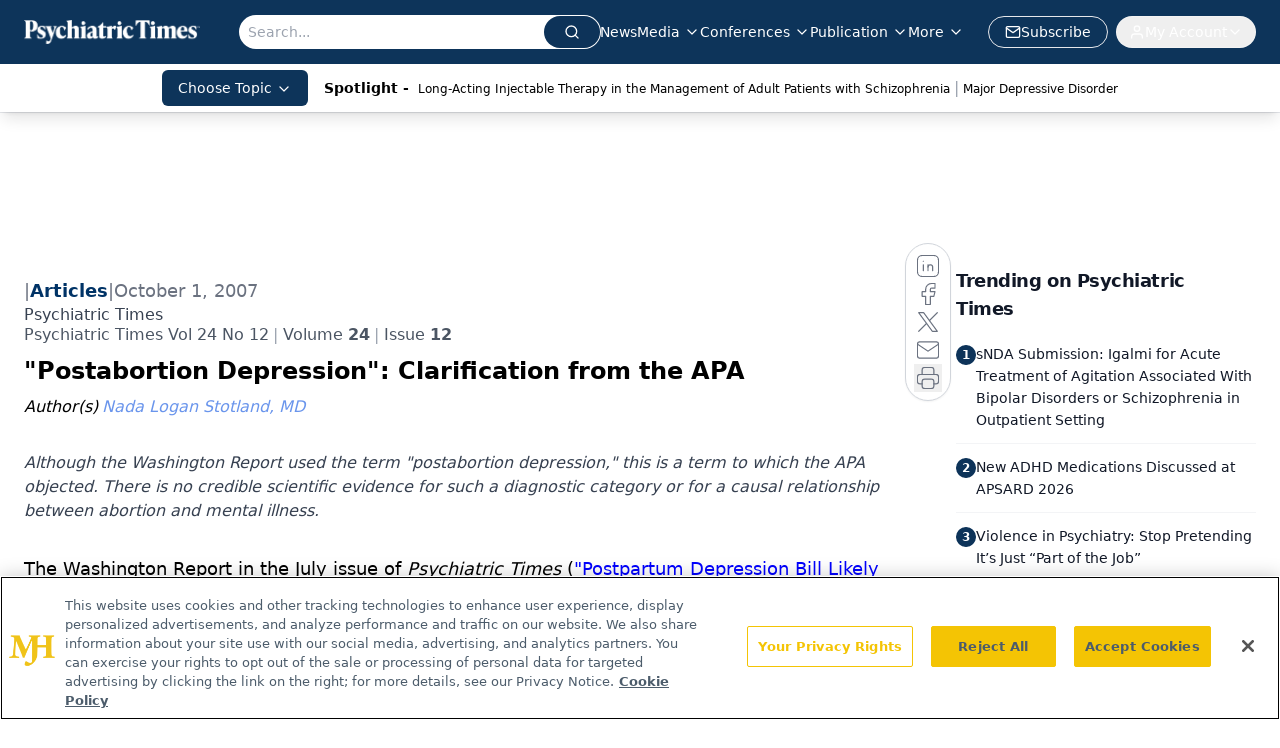

--- FILE ---
content_type: text/html; charset=utf-8
request_url: https://www.google.com/recaptcha/api2/aframe
body_size: 184
content:
<!DOCTYPE HTML><html><head><meta http-equiv="content-type" content="text/html; charset=UTF-8"></head><body><script nonce="X8tkjp7da01uKlA3ZDAnVQ">/** Anti-fraud and anti-abuse applications only. See google.com/recaptcha */ try{var clients={'sodar':'https://pagead2.googlesyndication.com/pagead/sodar?'};window.addEventListener("message",function(a){try{if(a.source===window.parent){var b=JSON.parse(a.data);var c=clients[b['id']];if(c){var d=document.createElement('img');d.src=c+b['params']+'&rc='+(localStorage.getItem("rc::a")?sessionStorage.getItem("rc::b"):"");window.document.body.appendChild(d);sessionStorage.setItem("rc::e",parseInt(sessionStorage.getItem("rc::e")||0)+1);localStorage.setItem("rc::h",'1768980722386');}}}catch(b){}});window.parent.postMessage("_grecaptcha_ready", "*");}catch(b){}</script></body></html>

--- FILE ---
content_type: application/javascript
request_url: https://api.lightboxcdn.com/z9gd/43411/www.psychiatrictimes.com/jsonp/z?cb=1768980709667&dre=l&callback=jQuery1124044953753324176615_1768980709637&_=1768980709638
body_size: 1186
content:
jQuery1124044953753324176615_1768980709637({"dre":"l","success":true,"response":"[base64].[base64]"});

--- FILE ---
content_type: text/plain; charset=utf-8
request_url: https://fp.psychiatrictimes.com/M0Wq/u4Nw-S/7m9x/c962DTG/Q8S?q=vnFC4dZv8NpwPrIAgVP2
body_size: -57
content:
Vbglv/CwGkCF+LTaG3SMjDOy5qskMtyJzAKKhetbfMtlJpaA2swd2QflFo+arIYfJv44wHTWcMnpDM8hPFSma6eqBLp2irI=